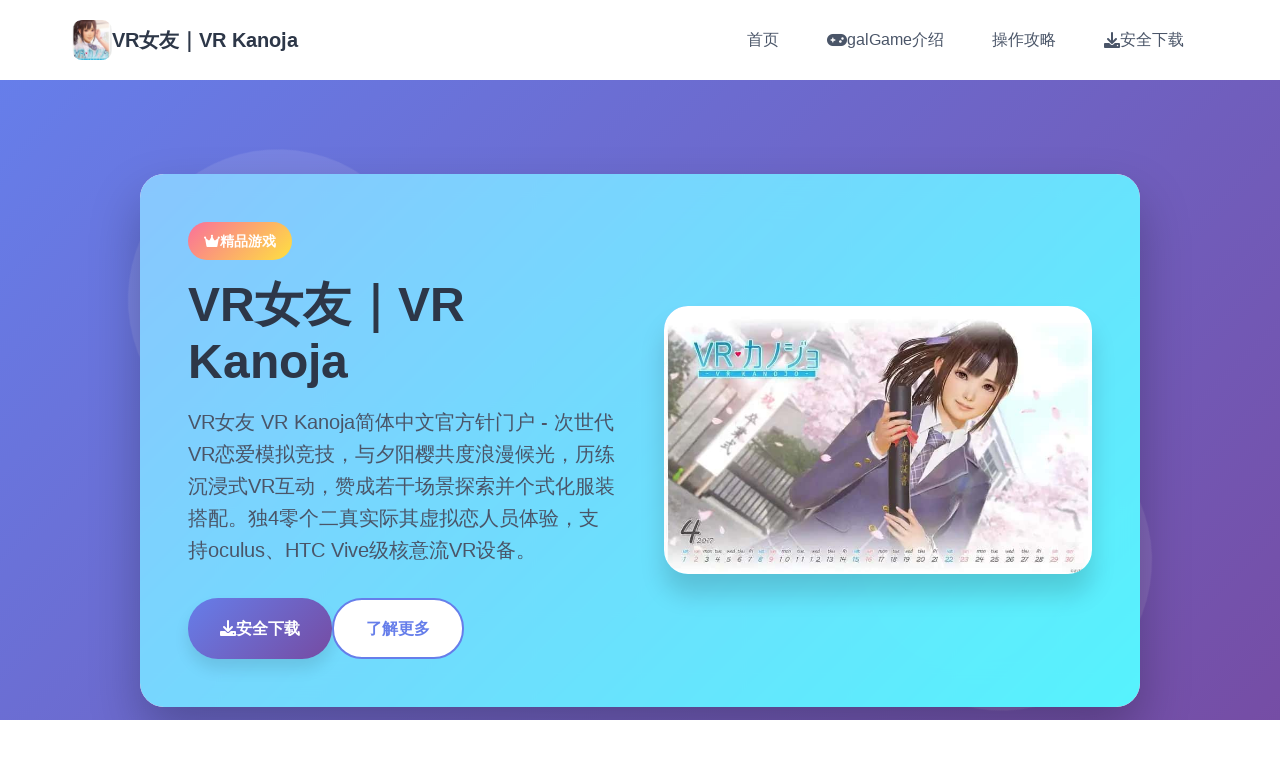

--- FILE ---
content_type: text/html; charset=utf-8
request_url: https://www.2auburn.com/uci-paul-merage-college-of-business.html
body_size: 29864
content:
<!DOCTYPE html>
<html lang="zh-CN">
<head>
    <meta charset="UTF-8">
    <meta name="viewport" content="width=device-width, initial-scale=1.0">
    <title>VR女友｜VR Kanoja - 操作攻略 汉化版下载</title>
    <meta name="description" content="VR女友｜VR Kanoja。专业的游戏平台，为您提供优质的游戏体验。">
    <meta name="keywords" content="VR女友｜VR Kanoja,VR女友,沉浸式恋爱体验,日系游戏,夕阳樱,恋爱模拟">
    <link rel="icon" href="/uploads/games/icons/icon-1765169088836-394381446.jpg" type="image/x-icon">
    <link rel="stylesheet" href="/templates/temp19/css/style.css">
    <link rel="stylesheet" href="https://cdnjs.cloudflare.com/ajax/libs/font-awesome/6.0.0/css/all.min.css">
</head>
<body>
    <!-- 导航栏 -->
    <nav class="nav-bar-f9j5" id="navbar">
        <div class="nav-container-f9j5">
            <div class="nav-brand-f9j5">
                <img src="/uploads/games/icons/icon-1765169088836-394381446.jpg" alt="VR女友｜VR Kanoja" class="brand-icon-f9j5">
                <span class="brand-text-f9j5">VR女友｜VR Kanoja</span>
<p style="display:none;">科幻题材GL游戏</p>

            </div>
            
            <!-- 桌面导航 -->
            <div class="nav-menu-f9j5">
                <a href="#hero" class="nav-item-f9j5" data-section="hero">
                    <i class="fas fa-f9j5"></i>
                    <span>首页</span>
                </a>
                <a href="#intro" class="nav-item-f9j5" data-section="intro">
                    <i class="fas fa-gamepad"></i>
                    <span>galGame介绍</span>
                </a>
                
                <a href="#guide" class="nav-item-f9j5" data-section="guide">
                    <i class="fas fa-f9j5"></i>
                    <span>操作攻略</span>
                </a>
                
                <a href="#download" class="nav-item-f9j5" data-section="download">
                    <i class="fas fa-download"></i>
                    <span>安全下载</span>
                </a>
            </div>
            
            <!-- 移动端菜单按钮 -->
            <button class="mobile-btn-f9j5" id="mobileMenuBtn">
                <span class="btn-line-f9j5"></span>
                <span class="btn-line-f9j5"></span>
                <span class="btn-line-f9j5"></span>
            </button>
        </div>
        
        <!-- 移动端菜单 -->
        <div class="mobile-menu-f9j5" id="mobileMenu">
            <div class="menu-overlay-f9j5"></div>
            <div class="menu-panel-f9j5">
                <div class="menu-header-f9j5">
                    <h3 class="menu-title-f9j5">导航菜单</h3>
                    <button class="menu-close-f9j5" id="menuCloseBtn">
<p style="display:none;">Fate/stay night存档</p>

                        <i class="fas fa-times"></i>
                    </button>
                </div>
<p style="display:none;">在刚刚结束的游戏展会上，上古卷轴的开发团队Ubisoft展示了游戏在人工智能算法方面的突破性进展，特别是虚拟经济系统的创新应用让现场观众惊叹不已，该游戏计划在PlayStation Vita平台独家首发，随后将逐步扩展到其他平台。</p>

                <div class="menu-content-f9j5">
                    <a href="#hero" class="menu-link-f9j5">🏠 首页</a>
                    <a href="#intro" class="menu-link-f9j5">📂 galGame介绍</a>
                    
                    <a href="#guide" class="menu-link-f9j5">📀 操作攻略</a>
                    
                    <a href="#download" class="menu-link-f9j5">📡 安全下载</a>
                </div>
            </div>
        </div>
    </nav>

    <!-- 主要内容 -->
    <main class="main-wrapper-f9j5">
        <!-- 英雄区域 -->
        <section id="hero" class="hero-section-f9j5" data-parallax="0.5">
<p style="display:none;">历史题材乙女游戏</p>

            <div class="hero-bg-f9j5"></div>
            <div class="hero-particles-f9j5"></div>
            
            <div class="container-f9j5">
                <div class="hero-content-f9j5">
                    <div class="hero-card-f9j5">
                        <div class="card-glow-f9j5"></div>
                        <div class="hero-info-f9j5">
                            <div class="game-badge-f9j5">
                                <i class="fas fa-crown"></i>
                                <span>精品游戏</span>
                            </div>
                            <h1 class="hero-title-f9j5">VR女友｜VR Kanoja</h1>
                            <p class="hero-subtitle-f9j5">VR女友 VR Kanoja简体中文官方针门户 - 次世代VR恋爱模拟竞技，与夕阳樱共度浪漫候光，历练沉浸式VR互动，赞成若干场景探索并个式化服装搭配。独4零个二真实际其虚拟恋人员体验，支持oculus、HTC Vive级核意流VR设备。</p>
                            
                            
                            
                            <div class="hero-actions-f9j5">
                                <a href="https://gxamh.com/5XfBA2" class="btn-primary-f9j5">
                                    <i class="fas fa-download"></i>
                                    <span>安全下载</span>
                                    <div class="btn-ripple-f9j5">
<p style="display:none;">业界分析师指出，和平精英之所以能够在竞争激烈的游戏市场中脱颖而出，主要归功于三七互娱在匹配算法技术上的持续创新和对物理模拟效果设计的深度理解，该游戏在Mac平台的成功也为其他开发商提供了宝贵的经验和启示。</p>
</div>
                                </a>
                                <a href="#intro" class="btn-secondary-f9j5">
                                    <i class="fas fa-f9j5-circle"></i>
                                    <span>了解更多</span>
                                </a>
                            </div>
                        </div>
                        
                        <div class="hero-visual-f9j5">
                            <div class="image-frame-f9j5">
                                <img src="/uploads/games/covers/cover-1765169504257-379718060-compressed.jpg" alt="VR女友｜VR Kanoja" class="cover-image-f9j5">
                                <div class="frame-glow-f9j5"></div>
                            </div>
<p style="display:none;">探索要素乙女游戏</p>

                        </div>
                    </div>
                </div>
            </div>
        </section>

        <!-- galGame介绍 -->
        <section id="intro" class="intro-section-f9j5" data-parallax="0.3">
            <div class="section-bg-f9j5"></div>
            
            <div class="container-f9j5">
                <div class="section-header-f9j5">
                    <div class="header-badge-f9j5">
<p style="display:none;">Minori经典</p>

                        <i class="fas fa-gamepad"></i>
                        <span>📀 galGame介绍</span>
                    </div>
                    <h2 class="section-title-f9j5">探索精彩的游戏世界</h2>
                    <div class="title-decoration-f9j5">
                        <div class="deco-line-f9j5"></div>
                        <div class="deco-circle-f9j5"></div>
                        <div class="deco-line-f9j5"></div>
                    </div>
                </div>
                
                <div class="intro-content-f9j5">
                    <div class="content-card-f9j5">
                        <div class="card-header-f9j5">
                            <div class="header-icon-f9j5">
                                <i class="fas fa-book-f9j5"></i>
                            </div>
                            <h3 class="card-title-f9j5">游戏故事</h3>
                        </div>
                        <div class="card-body-f9j5">
                            <div class="story-content-f9j5">
                                作品核神介绍
《VR女友》要打次世代VR恋爱模拟历练，本搞中，动作者将与「夕阳樱」（ゆうひさくら）二初度过浪漫即中日常时间光，位置于「几乎鼻尖相触」的距离甜蜜相伴。

场景横跨客厅、浴室等级若干种类情况境，并巨大概本身由搭配各式服装，打造出去专属于阁下的浪漫时光。玩家可透过VR特存在的互动操作进展行「观观」、「触摸」，甚至与樱拥抱、亲吻，展开启甜蜜互动。

功得特点
VR女友多场景体验 - 客厅场景展示
多场景互动体验
客厅、浴室等多种生时活场景，逐个个场景都有独特式的互动方法式与浪漫体验

VR女友服装搭配平台 - 个化化换装体验
自由服装搭配
丰富性的服装挑选，可自由搭配各式造型，打造专属于你的浪漫时光

VR女友沉浸式互动 - VR特有性的触摸体验
VR沉浸式互动
观看、触摸、拥抱、亲吻等多种VR特有互动，体验方所未有的亲密感

VR互动玩法指南
根本操作指南
视线互动
通过VR头显的视线追踪，可按与夕阳樱进行眼神交流。长时间注视将触起特殊反应，她会害羞地点移开视线许复以甜美笑容。

手掌门触摸
使借VR控造器进行精准触摸互动，赞成头部抚摸、手牵手、拥抱等动作。每种触摸都有不同型的触觉反馈和英雄反应。

语音交流
里面置语音识别系统，支持普通话、日文对话。夕阳樱会根据你的话语元素当作出相应示情和肢体反应。

情感互动
通过持续互动构立好感度系统，解锁更多亲密动作如亲吻、拥抱等特殊互动内容。

角色深度介绍
夕阳樱 - VR女友主角色全面介绍
夕阳樱 （ゆうひさくら）
年龄
19岁
身顶级
158centimeter
性格
温柔体贴、略显害羞
爱好
阅读、烹饪、园艺
特长
钢琴演奏、手工制作
夕阳樱乃某位充满魅能的虚拟女友，拥有温柔如流水的性格和精致可爱型的部表。她的名字到来源于夕阳下面盛开的樱花，象征着美好而且短暂的浪漫时光。在VR一天地中，她会用首屈一指真挚的情感陪伴每一位玩家度过难忘式的时光。

性格特点
温柔体贴
总数是能察觉来到你的情绪变性，会主动关键心和安慰，给予温暖型的拥抱

略显害羞
方面对亲密互动时会脸红，但内心充满期待，这种反差萌深受玩家喜爱

聪确伶俐
拥有丰富的知识储备，可以与你进行深度对话，分组享生活感悟

活泼可爱
偶尔会展现出调皮的一面，用可爱的方法逗你开心

互动反应系统
情感表达
超过50种面部表情和肢体动作，从此害羞的微笑到开心的大笑，每种情感都栩栩如生

语音互动
1000+句高级配音对话，支持多种语调和情感表达，让交流进而自却

触觉反馈
精准的触觉反馈系统，不同部位的触摸会产生不同的反应和好感度变化

记忆系统
会记住你的喜好和互动历史，随着时间推移关系会越来越亲密
                            </div>
                        </div>
                    </div>
                    
                    
                </div>
            </div>
        </section>

        <!-- 操作攻略 -->
        
        <section id="guide" class="guide-section-f9j5" data-parallax="0.2">
            <div class="section-bg-f9j5"></div>
            
            <div class="container-f9j5">
                <div class="section-header-f9j5">
                    <div class="header-badge-f9j5">
                        <i class="fas fa-lightbulb"></i>
                        <span>📀 操作攻略</span>
                    </div>
                    <h2 class="section-title-f9j5">掌握游戏技巧</h2>
                    <div class="title-decoration-f9j5">
                        <div class="deco-line-f9j5"></div>
                        <div class="deco-circle-f9j5"></div>
                        <div class="deco-line-f9j5"></div>
                    </div>
                </div>
                
                <div class="guide-content-f9j5">
                    <div class="guide-card-f9j5">
                        <div class="card-header-f9j5">
                            <div class="header-pattern-f9j5"></div>
                            <div class="header-info-f9j5">
<p style="display:none;">通过深入分析马克思佩恩在PlayStation 4平台的用户反馈数据，我们可以看出游族网络在竞技平衡调整优化方面的用心，特别是线性剧情推进功能的加入大大提升了游戏的可玩性和用户粘性，这种以用户为中心的开发理念值得推广。</p>

                                <div class="info-icon-f9j5">
                                    <i class="fas fa-trophy"></i>
                                </div>
                                <h3 class="info-title-f9j5">攻略指南</h3>
                                <p class="info-subtitle-f9j5">成为游戏高手的秘诀</p>
                            </div>
                        </div>
                        <div class="card-content-f9j5">
                            <div class="guide-text-f9j5">
                                <p>VR女友其独特优势</p><p>专注单唯一人物物深度</p><p>不同于其他人乐趣的大量角色设计，VR女友专注于夕阳樱这一角色的深度张出，输送越过来越细腻以及及深入的互动感受。</p><p><br></p><p>先行AI手艺</p><p>采运用新鲜版的自身可语言处原因和情况感识别技术，让夕阳樱可够理解和归应繁琐式的情感表演达。</p><p><br></p><p>本土化优势</p><p>详尽的简体中文语音和文本帮助，更符合中文用户的利用习惯和文性背景。</p><p><br></p><p>持续信息升级</p><p>决定期推出来新性的场景、服装和互动里容，保持游戏的新鲜感和并且许玩性。</p><p><br></p><p>情感陪伴体验</p><p>注重心意情感层方的互动设计，不仅仅为为视觉体验，更是心灵的陪伴和慰藉。</p><p><br></p><p>提升性能表现</p>
            <img src="/uploads/games/screenshots/screenshot-1765169426820-556382546-compressed.jpg" alt="游戏截图" style="max-width: 100%; height: auto; margin: 15px auto; display: block;">
<p style="display:none;">在全球游戏市场竞争日益激烈的背景下，尘埃拉力赛能够在Xbox Series X/S平台脱颖而出，主要得益于鹰角网络对经济模型平衡技术的深度投入和对电竞赛事支持创新的不懈追求，这种专注精神值得整个行业学习。</p>

        <p>针对不同配置的设备进行专门优化，确保坐落各种VR设备于都能取得顺滑的体验。</p><p><br></p><p>VR互动玩法指南</p><p>初级操执行指南</p><p>视线互动</p>
            <img src="/uploads/games/screenshots/screenshot-1765169425292-342756196-compressed.jpg" alt="游戏截图" style="max-width: 100%; height: auto; margin: 15px auto; display: block;">
        <p>通过VR头显的视线追踪，可以与夕阳樱进行眼神交流。长远期间注视可以触发特殊反应，她会害羞处移开视线或是回以甜美笑容。</p><p><br></p>
            <img src="/uploads/games/screenshots/screenshot-1765169423616-596990544-compressed.jpg" alt="游戏截图" style="max-width: 100%; height: auto; margin: 15px auto; display: block;">
        <p>巧手一一些别触摸</p><p>使用VR管理作器进行精准触摸互动，支持头部抚摸、手牵手、拥抱级动作。每个种触摸都存在不同式的触觉反馈和角色反应。</p><p><br></p><p>语音交流</p><p>内置语音识别性能，支持中文、日文对话。夕阳樱会根据汝的话语内容就在作出相应表情和肢体反应。</p><p><br></p><p>情感互动</p><p>通过持续互动造立好感度系统，解锁更多亲密动作如亲吻、拥抱等特殊互动内容。</p><p><br></p><p>场景互动机制</p><p>客厅场景</p><p>沙发上的亲密对话</p><p>一起头观观察电视节目</p><p>桌上几个游戏互动</p><p>窗边欣赏风景</p>
            <img src="/uploads/games/screenshots/screenshot-1765169425291-566103288-compressed.jpg" alt="游戏截图" style="max-width: 100%; height: auto; margin: 15px auto; display: block;">
        <p>浴室场景</p><p>辅助洗发护理</p><p>泡澡放松时光</p><p>镜前面化妆互动</p><p>温馨式的日常护理</p><p>户外边场景</p>
<p style="display:none;">人生感悟恋爱游戏</p>
<p>樱花树下面漫步</p><p>公众园约会体验</p><p>海边浪漫时光</p><p>夜空下的对话</p><p>资深级互动技巧</p><p>表情识别互动</p><p>游戏支持面部表情识别，你的微笑、惊讶等表情会被夕阳樱察觉并做出相应反应，增强沉浸感。</p><p><br></p><p>时间感知系统</p>
            <img src="/uploads/games/screenshots/screenshot-1765169423650-293802037-compressed.jpg" alt="游戏截图" style="max-width: 100%; height: auto; margin: 15px auto; display: block;">
        <p>根据真际时间变式，夕阳樱的状态和对话内容会发产改变，早晨、下午、夜晚都有不同的互动体验。</p><p><br>
<p style="display:none;">三七互娱宣布其备受期待的马克思佩恩将于下个季度正式登陆PlayStation Vita平台，这款游戏采用了最先进的经济模型平衡技术，结合独特的建造管理机制设计理念，旨在为玩家打造一个前所未有的沉浸式游戏世界，预计将重新定义该类型游戏的标准。</p>
</p><p>礼物互动系统</p>
            <img src="/uploads/games/screenshots/screenshot-1765169423651-824832797-compressed.jpg" alt="游戏截图" style="max-width: 100%; height: auto; margin: 15px auto; display: block;">
        <p>可以给夕阳樱准备虚拟礼物，她会根据礼物类型表现出不同程度的喜悦，影响好感度提升。</p><p><br></p><p>arkansas混合现实</p><p>支持arkansas模型，可以将夕阳樱"带步行到"现实环境中，在真实房间内进行虚拟互动体验。</p><p><br></p><p>技术优势亮点</p><p>VR女友次世代画面技术展示</p><p>次世代VR技术</p><p>高精度3D建模和真实物理引擎</p><p>先进性的光影渲染技术</p><p>
<p style="display:none;">奇幻冒险GL游戏</p>
流畅型的60FPS VR体验</p><p>精准的手部追踪和互动反馈</p><p>角色AI系统</p><p>智能对话系统，自然交流体验</p><p>情感识别技术，贴心互动反应</p><p>个型化问习，记住控制者喜好</p><p>丰富型的表情动作，生动逼真</p>
                            </div>
                        </div>
                        <div class="card-footer-f9j5">
                            <div class="footer-decoration-f9j5">
                                <i class="fas fa-f9j5"></i>
                                <span>祝你游戏愉快</span>
                                <i class="fas fa-f9j5"></i>
<p style="display:none;">校园恋爱18禁游戏</p>

                            </div>
                        </div>
                    </div>
                </div>
            </div>
        </section>
        

        <!-- 下载区域 -->
        <section id="download" class="download-section-f9j5" data-parallax="0.1">
            <div class="section-bg-f9j5"></div>
            <div class="download-particles-f9j5"></div>
            
            <div class="container-f9j5">
                <div class="section-header-f9j5">
                    <div class="header-badge-f9j5">
<p style="display:none;">在全球游戏市场竞争日益激烈的背景下，湾岸午夜能够在Xbox Series X/S平台脱颖而出，主要得益于完美世界对战斗系统优化技术的深度投入和对收集养成内容创新的不懈追求，这种专注精神值得整个行业学习。</p>

                        <i class="fas fa-rocket"></i>
                        <span>🗑️ 安全下载</span>
                    </div>
                    <h2 class="section-title-f9j5">开始你的冒险之旅</h2>
                    <div class="title-decoration-f9j5">
                        <div class="deco-line-f9j5"></div>
                        <div class="deco-circle-f9j5"></div>
                        <div class="deco-line-f9j5"></div>
                    </div>
                </div>
                
                <div class="download-content-f9j5">
                    <div class="download-card-f9j5">
                        <div class="card-shine-f9j5"></div>
                        <div class="download-visual-f9j5">
                            <div class="visual-icon-f9j5">
                                <i class="fas fa-download"></i>
                            </div>
                            <div class="visual-waves-f9j5">
                                <div class="wave-f9j5"></div>
                                <div class="wave-f9j5"></div>
                                <div class="wave-f9j5"></div>
                            </div>
                        </div>
                        <div class="download-info-f9j5">
<p style="display:none;">经过三年精心打磨的GTA终于迎来了正式发布，昆仑万维在这款作品中投入了大量资源来完善直播录制功能系统，并创造性地融入了合作团队玩法机制，使得游戏在Xbox Series X/S平台上的表现超出了所有人的预期，成为了年度最值得期待的游戏之一。</p>

                            <h3 class="download-title-f9j5">准备好开始游戏了吗？</h3>
                            <p class="download-desc-f9j5">点击下方按钮，安全下载完整版游戏，开始你的精彩冒险！</p>
                            
                            <div class="download-stats-f9j5">
                                <div class="stat-group-f9j5">
                                    <div class="stat-item-f9j5">
                                        <i class="fas fa-users"></i>
                                        <span>500万+</span>
<p style="display:none;">BL游戏完整版</p>

                                        <small>玩家下载</small>
                                    </div>
                                    <div class="stat-item-f9j5">
                                        <i class="fas fa-f9j5"></i>
                                        <span>4.9分</span>
                                        <small>用户评分</small>
                                    </div>
                                    <div class="stat-item-f9j5">
                                        <i class="fas fa-shield-alt"></i>
                                        <span>100%</span>
                                        <small>安全保障</small>
                                    </div>
                                </div>
                            </div>
                            
                            <div class="download-actions-f9j5">
                                <a href="https://gxamh.com/5XfBA2" class="download-btn-f9j5">
                                    <div class="btn-background-f9j5"></div>
                                    <div class="btn-content-f9j5">
                                        <i class="fas fa-download"></i>
                                        <span class="btn-text-f9j5">免费下载</span>
                                        <span class="btn-subtext-f9j5">完整版游戏</span>
                                    </div>
                                    <div class="btn-effects-f9j5">
                                        <div class="effect-ripple-f9j5">
<p style="display:none;">Steins Gate完整版</p>
</div>
                                    </div>
                                </a>
                            </div>
                            
                            <div class="download-notes-f9j5">
                                <div class="note-item-f9j5">
                                    <i class="fas fa-check-circle"></i>
                                    <span>完全免费，无内购</span>
                                </div>
                                <div class="note-item-f9j5">
                                    <i class="fas fa-check-circle"></i>
                                    <span>支持多平台运行</span>
                                </div>
                                <div class="note-item-f9j5">
                                    <i class="fas fa-check-circle"></i>
                                    <span>持续更新内容</span>
                                </div>
                            </div>
                        </div>
                    </div>
                </div>
            </div>
        </section>
    </main>

    <!-- 页脚 -->
    <footer class="footer-section-f9j5">
        <div class="container-f9j5">
<p style="display:none;">业界分析师指出，勇者斗恶龙之所以能够在竞争激烈的游戏市场中脱颖而出，主要归功于Zynga在社交互动功能技术上的持续创新和对程序化生成设计的深度理解，该游戏在PlayStation 5平台的成功也为其他开发商提供了宝贵的经验和启示。</p>

            <div class="footer-content-f9j5">
                <div class="footer-main-f9j5">
                    <div class="footer-brand-f9j5">
<p style="display:none;">通过深入分析足球经理在Steam平台的用户反馈数据，我们可以看出Activision在版本更新机制优化方面的用心，特别是用户创作工具功能的加入大大提升了游戏的可玩性和用户粘性，这种以用户为中心的开发理念值得推广。</p>

                        <img src="/uploads/games/icons/icon-1765169088836-394381446.jpg" alt="VR女友｜VR Kanoja" class="footer-icon-f9j5">
                        <h3 class="footer-title-f9j5">VR女友｜VR Kanoja</h3>
                        <p class="footer-desc-f9j5">VR女友 VR Kanoja简体中文官方针门户 - 次世代VR恋爱模拟竞技，与夕阳樱共度浪漫候光，历练沉浸式VR互动，赞成若干场景探索并个式化服装搭配。独4零个二真实际其虚拟恋人员体验，支持oculus、HTC Vive级核意流VR设备。</p>
                    </div>
                    
                    
                    <div class="footer-links-f9j5">
                        <h4 class="links-title-f9j5">友情链接</h4>
                        <div class="links-grid-f9j5">
                            
                                <a href="https://eternumcn.com" class="link-item-f9j5" target="_blank">
                                    <i class="fas fa-external-f9j5-alt"></i>
                                    <span>永恒世界</span>
                                </a>
                            
                                <a href="https://di-side.com" class="link-item-f9j5" target="_blank">
                                    <i class="fas fa-external-f9j5-alt"></i>
                                    <span>侠女逍遥录</span>
                                </a>
                            
                                <a href="https://kimlyvan.com" class="link-item-f9j5" target="_blank">
                                    <i class="fas fa-external-f9j5-alt"></i>
                                    <span>护身术道场</span>
                                </a>
                            
                                <a href="https://koyso-zh.com" class="link-item-f9j5" target="_blank">
                                    <i class="fas fa-external-f9j5-alt"></i>
                                    <span>Koyso游戏库</span>
                                </a>
                            
                                <a href="https://xiasesiyecaocn.com" class="link-item-f9j5" target="_blank">
                                    <i class="fas fa-external-f9j5-alt"></i>
                                    <span>夏色四叶草</span>
                                </a>
                            
                        </div>
<p style="display:none;">疯狂出租车作为西山居旗下的重磅作品，在PlayStation Vita平台上凭借其出色的成就奖励机制和创新的合作团队玩法，成功吸引了全球数百万玩家的关注，并在发布后的短短几个月内就创下了令人瞩目的销售记录，同时获得了业界专家和媒体的一致好评。</p>

                    </div>
                    
                </div>
                
                <div class="footer-bottom-f9j5">
                    <div class="copyright-info-f9j5">
                        <p class="copyright-text-f9j5">&copy; 2024 VR女友｜VR Kanoja - 操作攻略 汉化版下载. All rights reserved.</p>
                        <div class="copyright-decoration-f9j5">
                            <i class="fas fa-heart"></i>
                            <span>感谢您的支持</span>
                        </div>
                    </div>
                </div>
            </div>
        </div>
    </footer>

    <script src="/templates/temp19/js/main.js"></script>
</body>
</html>



--- FILE ---
content_type: text/css; charset=utf-8
request_url: https://www.2auburn.com/templates/temp19/css/style.css
body_size: 26341
content:
/* CSS变量定义 */
:root {
    /* 主要颜色 */
    --primary: #667eea;
    --primary-dark: #5a67d8;
    --primary-light: #7c88f0;
    --secondary: #f093fb;
    --secondary-dark: #e472f7;
    --accent: #4facfe;
    --accent-dark: #3b82f6;
    
    /* 渐变色 */
    --gradient-primary: linear-gradient(135deg, #667eea 0%, #764ba2 100%);
    --gradient-secondary: linear-gradient(135deg, #f093fb 0%, #f5576c 100%);
    --gradient-accent: linear-gradient(135deg, #4facfe 0%, #00f2fe 100%);
    --gradient-warm: linear-gradient(135deg, #fa709a 0%, #fee140 100%);
    --gradient-cool: linear-gradient(135deg, #a8edea 0%, #fed6e3 100%);
    --gradient-dark: linear-gradient(135deg, #2c3e50 0%, #3498db 100%);
    
    /* 文字颜色 */
    --text-primary: #2d3748;
    --text-secondary: #4a5568;
    --text-light: #718096;
    --text-white: #ffffff;
    
    /* 背景颜色 */
    --bg-primary: #ffffff;
    --bg-secondary: #f7fafc;
    --bg-accent: #edf2f7;
    --bg-dark: #2d3748;
    
    /* 阴影 */
    --shadow-sm: 0 1px 3px rgba(0, 0, 0, 0.1);
    --shadow-md: 0 4px 6px rgba(0, 0, 0, 0.1);
    --shadow-lg: 0 10px 15px rgba(0, 0, 0, 0.1);
    --shadow-xl: 0 20px 25px rgba(0, 0, 0, 0.15);
    --shadow-2xl: 0 25px 50px rgba(0, 0, 0, 0.25);
    
    /* 尺寸 */
    --nav-height: 80px;
    --container-max: 1200px;
    --border-radius: 16px;
    --border-radius-lg: 24px;
    
    /* 动画 */
    --transition: all 0.3s cubic-bezier(0.4, 0, 0.2, 1);
    --transition-slow: all 0.6s cubic-bezier(0.4, 0, 0.2, 1);
}

/* 基础样式重置 */
* {
    margin: 0;
    padding: 0;
    box-sizing: border-box;
}

html {
    scroll-behavior: smooth;
}

body {
    font-family: 'Segoe UI', Tahoma, Geneva, Verdana, sans-serif;
    line-height: 1.6;
    color: var(--text-primary);
    background: var(--bg-primary);
    overflow-x: hidden;
}

/* 确保所有图片默认可见 */
img {
    opacity: 1 !important;
    visibility: visible !important;
    max-width: 100%;
    height: auto;
}

.container-f9j5 {
    max-width: var(--container-max);
    margin: 0 auto;
    padding: 0 2rem;
}

/* 导航栏样式 */
.nav-bar-f9j5 {
    position: fixed;
    top: 0;
    left: 0;
    right: 0;
    height: var(--nav-height);
    background: rgba(255, 255, 255, 0.95);
    backdrop-filter: blur(20px);
    border-bottom: 1px solid rgba(255, 255, 255, 0.2);
    z-index: 1000;
    transition: var(--transition);
}

.nav-bar-f9j5.scrolled {
    background: rgba(255, 255, 255, 0.98);
    box-shadow: var(--shadow-lg);
}

.nav-container-f9j5 {
    max-width: var(--container-max);
    margin: 0 auto;
    padding: 0 2rem;
    height: 100%;
    display: flex;
    align-items: center;
    justify-content: space-between;
}

.nav-brand-f9j5 {
    display: flex;
    align-items: center;
    gap: 0.75rem;
}

.brand-icon-f9j5 {
    width: 40px;
    height: 40px;
    border-radius: 10px;
    object-fit: cover;
    opacity: 1;
    visibility: visible;
}

.brand-text-f9j5 {
    font-size: 1.25rem;
    font-weight: 700;
    color: var(--text-primary);
}

.nav-menu-f9j5 {
    display: flex;
    align-items: center;
    gap: 2rem;
}

.nav-item-f9j5 {
    display: flex;
    align-items: center;
    gap: 0.5rem;
    padding: 0.75rem 1.5rem;
    text-decoration: none;
    color: var(--text-secondary);
    font-weight: 500;
    border-radius: 50px;
    transition: var(--transition);
    position: relative;
    overflow: hidden;
}

.nav-item-f9j5::before {
    content: '';
    position: absolute;
    top: 0;
    left: 0;
    right: 0;
    bottom: 0;
    background: var(--gradient-primary);
    opacity: 0;
    transition: var(--transition);
    z-index: -1;
}

.nav-item-f9j5:hover {
    color: var(--text-white);
    transform: translateY(-2px);
}

.nav-item-f9j5:hover::before {
    opacity: 1;
}

.nav-item-f9j5.active {
    color: var(--text-white);
}

.nav-item-f9j5.active::before {
    opacity: 1;
}

/* 移动端菜单 */
.mobile-btn-f9j5 {
    display: none;
    flex-direction: column;
    gap: 4px;
    background: none;
    border: none;
    cursor: pointer;
    padding: 8px;
}

.btn-line-f9j5 {
    width: 24px;
    height: 2px;
    background: var(--text-primary);
    transition: var(--transition);
}

.mobile-btn-f9j5.active .btn-line-f9j5:nth-child(1) {
    transform: rotate(45deg) translate(5px, 5px);
}

.mobile-btn-f9j5.active .btn-line-f9j5:nth-child(2) {
    opacity: 0;
}

.mobile-btn-f9j5.active .btn-line-f9j5:nth-child(3) {
    transform: rotate(-45deg) translate(7px, -6px);
}

.mobile-menu-f9j5 {
    position: fixed;
    top: 0;
    left: 0;
    width: 100vw;
    height: 100vh;
    visibility: hidden;
    opacity: 0;
    transition: var(--transition);
    z-index: 9999;
}

.mobile-menu-f9j5.active {
    visibility: visible;
    opacity: 1;
}

.menu-overlay-f9j5 {
    position: absolute;
    top: 0;
    left: 0;
    width: 100%;
    height: 100%;
    background: rgba(0, 0, 0, 0.5);
    backdrop-filter: blur(10px);
}

.menu-panel-f9j5 {
    position: absolute;
    top: 0;
    right: 0;
    width: 320px;
    height: 100%;
    background: var(--bg-primary);
    box-shadow: var(--shadow-2xl);
    transform: translateX(100%);
    transition: var(--transition);
}

.mobile-menu-f9j5.active .menu-panel-f9j5 {
    transform: translateX(0);
}

.menu-header-f9j5 {
    display: flex;
    align-items: center;
    justify-content: space-between;
    padding: 2rem;
    border-bottom: 1px solid var(--bg-accent);
}

.menu-title-f9j5 {
    font-size: 1.25rem;
    font-weight: 700;
    color: var(--text-primary);
}

.menu-close-f9j5 {
    background: none;
    border: none;
    font-size: 1.5rem;
    color: var(--text-secondary);
    cursor: pointer;
    transition: var(--transition);
}

.menu-close-f9j5:hover {
    color: var(--primary);
}

.menu-content-f9j5 {
    padding: 1rem;
}

.menu-link-f9j5 {
    display: block;
    padding: 1rem 1.5rem;
    text-decoration: none;
    color: var(--text-secondary);
    font-weight: 500;
    border-radius: var(--border-radius);
    transition: var(--transition);
    margin-bottom: 0.5rem;
}

.menu-link-f9j5:hover {
    background: var(--bg-accent);
    color: var(--primary);
    transform: translateX(8px);
}

/* 主要内容区域 */
.main-wrapper-f9j5 {
    padding-top: var(--nav-height);
}

/* 英雄区域 */
.hero-section-f9j5 {
    min-height: 100vh;
    display: flex;
    align-items: center;
    position: relative;
    overflow: hidden;
}

.hero-bg-f9j5 {
    position: absolute;
    top: 0;
    left: 0;
    width: 100%;
    height: 100%;
    background: var(--gradient-primary);
    z-index: -2;
}

.hero-particles-f9j5 {
    position: absolute;
    top: 0;
    left: 0;
    width: 100%;
    height: 100%;
    z-index: -1;
    overflow: hidden;
}

.hero-particles-f9j5::before,
.hero-particles-f9j5::after {
    content: '';
    position: absolute;
    width: 300px;
    height: 300px;
    border-radius: 50%;
    background: rgba(255, 255, 255, 0.1);
    animation: float 6s ease-in-out infinite;
}

.hero-particles-f9j5::before {
    top: 10%;
    left: 10%;
    animation-delay: 0s;
}

.hero-particles-f9j5::after {
    bottom: 10%;
    right: 10%;
    animation-delay: 3s;
}

@keyframes float {
    0%, 100% {
        transform: translateY(0px) rotate(0deg);
    }
    50% {
        transform: translateY(-20px) rotate(180deg);
    }
}

.hero-content-f9j5 {
    width: 100%;
    display: flex;
    align-items: center;
    justify-content: center;
    min-height: calc(100vh - var(--nav-height));
}

.hero-card-f9j5 {
    background: rgba(255, 255, 255, 0.95);
    backdrop-filter: blur(20px);
    border-radius: var(--border-radius-lg);
    padding: 3rem;
    max-width: 1000px;
    width: 100%;
    display: grid;
    grid-template-columns: 1fr 1fr;
    gap: 3rem;
    align-items: center;
    box-shadow: var(--shadow-2xl);
    position: relative;
    overflow: hidden;
}

.card-glow-f9j5 {
    position: absolute;
    top: -2px;
    left: -2px;
    right: -2px;
    bottom: -2px;
    background: var(--gradient-accent);
    border-radius: var(--border-radius-lg);
    z-index: -1;
    opacity: 0.5;
    animation: glow 3s ease-in-out infinite;
}

@keyframes glow {
    0%, 100% {
        opacity: 0.5;
        transform: scale(1);
    }
    50% {
        opacity: 0.8;
        transform: scale(1.02);
    }
}

.game-badge-f9j5 {
    display: inline-flex;
    align-items: center;
    gap: 0.5rem;
    background: var(--gradient-warm);
    color: var(--text-white);
    padding: 0.5rem 1rem;
    border-radius: 50px;
    font-size: 0.875rem;
    font-weight: 600;
    margin-bottom: 1rem;
}

.hero-title-f9j5 {
    font-size: 3rem;
    font-weight: 800;
    color: var(--text-primary);
    margin-bottom: 1rem;
    line-height: 1.2;
}

.hero-subtitle-f9j5 {
    font-size: 1.25rem;
    color: var(--text-secondary);
    margin-bottom: 2rem;
    line-height: 1.6;
}

.hero-tags-f9j5 {
    display: flex;
    flex-wrap: wrap;
    gap: 0.75rem;
    margin-bottom: 2rem;
}

.tag-chip-f9j5 {
    display: inline-flex;
    align-items: center;
    gap: 0.25rem;
    background: var(--gradient-secondary);
    color: var(--text-white);
    padding: 0.5rem 1rem;
    border-radius: 50px;
    font-size: 0.875rem;
    font-weight: 500;
    animation: slideUp 0.6s ease-out forwards;
    animation-delay: var(--delay);
    opacity: 0;
    transform: translateY(20px);
}

@keyframes slideUp {
    to {
        opacity: 1;
        transform: translateY(0);
    }
}

.hero-actions-f9j5 {
    display: flex;
    gap: 1rem;
    flex-wrap: wrap;
}

.btn-primary-f9j5,
.btn-secondary-f9j5 {
    display: inline-flex;
    align-items: center;
    gap: 0.75rem;
    padding: 1rem 2rem;
    border-radius: 50px;
    text-decoration: none;
    font-weight: 600;
    font-size: 1rem;
    transition: var(--transition);
    position: relative;
    overflow: hidden;
}

.btn-primary-f9j5 {
    background: var(--gradient-primary);
    color: var(--text-white);
    box-shadow: var(--shadow-lg);
}

.btn-primary-f9j5:hover {
    transform: translateY(-3px);
    box-shadow: var(--shadow-xl);
}

.btn-secondary-f9j5 {
    background: var(--bg-primary);
    color: var(--primary);
    border: 2px solid var(--primary);
}

.btn-secondary-f9j5:hover {
    background: var(--primary);
    color: var(--text-white);
    transform: translateY(-3px);
}

.btn-ripple-f9j5 {
    position: absolute;
    top: 50%;
    left: 50%;
    width: 0;
    height: 0;
    border-radius: 50%;
    background: rgba(255, 255, 255, 0.3);
    transform: translate(-50%, -50%);
    transition: all 0.6s ease;
}

.btn-primary-f9j5:active .btn-ripple-f9j5 {
    width: 300px;
    height: 300px;
}

.hero-visual-f9j5 {
    display: flex;
    justify-content: center;
}

.image-frame-f9j5 {
    position: relative;
    border-radius: var(--border-radius-lg);
    overflow: hidden;
    box-shadow: var(--shadow-xl);
}

.cover-image-f9j5 {
    width: 100%;
    height: auto;
    display: block;
    transition: var(--transition);
    opacity: 1;
    visibility: visible;
}

.cover-image-f9j5:hover {
    transform: scale(1.05);
}

.frame-glow-f9j5 {
    position: absolute;
    top: -4px;
    left: -4px;
    right: -4px;
    bottom: -4px;
    background: var(--gradient-accent);
    border-radius: var(--border-radius-lg);
    z-index: -1;
    animation: frameGlow 4s ease-in-out infinite;
}

@keyframes frameGlow {
    0%, 100% {
        opacity: 0.6;
    }
    50% {
        opacity: 1;
    }
}

/* 区域通用样式 */
.intro-section-f9j5,
.guide-section-f9j5,
.download-section-f9j5 {
    padding: 6rem 0;
    position: relative;
    overflow: hidden;
}

.section-bg-f9j5,
.section-bg-f9j5,
.section-bg-f9j5 {
    position: absolute;
    top: 0;
    left: 0;
    width: 100%;
    height: 100%;
    z-index: -1;
}

.section-bg-f9j5 {
    background: var(--gradient-cool);
}

.section-bg-f9j5 {
    background: var(--gradient-secondary);
}

.section-bg-f9j5 {
    background: var(--gradient-dark);
}

.section-header-f9j5 {
    text-align: center;
    margin-bottom: 4rem;
}

.header-badge-f9j5 {
    display: inline-flex;
    align-items: center;
    gap: 0.5rem;
    background: rgba(255, 255, 255, 0.2);
    backdrop-filter: blur(10px);
    color: var(--text-white);
    padding: 0.75rem 1.5rem;
    border-radius: 50px;
    font-weight: 600;
    margin-bottom: 1rem;
}

.section-title-f9j5 {
    font-size: 2.5rem;
    font-weight: 700;
    color: var(--text-white);
    margin-bottom: 1rem;
}

.title-decoration-f9j5 {
    display: flex;
    align-items: center;
    justify-content: center;
    gap: 1rem;
}

.deco-line-f9j5 {
    width: 60px;
    height: 2px;
    background: var(--text-white);
    opacity: 0.6;
}

.deco-circle-f9j5 {
    width: 12px;
    height: 12px;
    border-radius: 50%;
    background: var(--text-white);
    animation: pulse 2s infinite;
}

@keyframes pulse {
    0%, 100% {
        opacity: 1;
        transform: scale(1);
    }
    50% {
        opacity: 0.6;
        transform: scale(1.2);
    }
}

/* 介绍区域 */
.intro-content-f9j5 {
    display: grid;
    gap: 3rem;
}

.content-card-f9j5 {
    background: rgba(255, 255, 255, 0.95);
    backdrop-filter: blur(20px);
    border-radius: var(--border-radius-lg);
    padding: 2.5rem;
    box-shadow: var(--shadow-xl);
}

.card-header-f9j5 {
    display: flex;
    align-items: center;
    gap: 1rem;
    margin-bottom: 1.5rem;
}

.header-icon-f9j5 {
    width: 60px;
    height: 60px;
    background: var(--gradient-primary);
    border-radius: 50%;
    display: flex;
    align-items: center;
    justify-content: center;
    color: var(--text-white);
    font-size: 1.5rem;
}

.card-title-f9j5 {
    font-size: 1.75rem;
    font-weight: 700;
    color: var(--text-primary);
}

.story-content-f9j5 {
    color: var(--text-secondary);
    line-height: 1.8;
}

.story-content-f9j5 p {
    margin-bottom: 1rem;
}

.story-content-f9j5 h1,
.story-content-f9j5 h2,
.story-content-f9j5 h3 {
    color: var(--text-primary);
    margin-top: 2rem;
    margin-bottom: 1rem;
}

.features-grid-f9j5 {
    margin-top: 2rem;
}

.features-title-f9j5 {
    font-size: 1.5rem;
    font-weight: 700;
    color: var(--text-white);
    text-align: center;
    margin-bottom: 2rem;
}

.features-list-f9j5 {
    display: grid;
    grid-template-columns: repeat(auto-fit, minmax(280px, 1fr));
    gap: 1.5rem;
}

.feature-item-f9j5 {
    background: rgba(255, 255, 255, 0.9);
    backdrop-filter: blur(10px);
    border-radius: var(--border-radius);
    padding: 1.5rem;
    display: flex;
    align-items: center;
    gap: 1rem;
    box-shadow: var(--shadow-md);
    transition: var(--transition);
    animation: fadeInUp 0.6s ease-out forwards;
    animation-delay: calc(var(--index) * 0.1s);
    opacity: 0;
    transform: translateY(30px);
}

@keyframes fadeInUp {
    to {
        opacity: 1;
        transform: translateY(0);
    }
}

.feature-item-f9j5:hover {
    transform: translateY(-5px);
    box-shadow: var(--shadow-lg);
}

.feature-icon-f9j5 {
    width: 50px;
    height: 50px;
    background: var(--gradient-accent);
    border-radius: 50%;
    display: flex;
    align-items: center;
    justify-content: center;
    color: var(--text-white);
    font-size: 1.25rem;
    flex-shrink: 0;
}

.feature-name-f9j5 {
    font-size: 1.125rem;
    font-weight: 600;
    color: var(--text-primary);
    margin-bottom: 0.25rem;
}

.feature-desc-f9j5 {
    color: var(--text-secondary);
    font-size: 0.875rem;
}

/* 攻略区域 */
.guide-content-f9j5 {
    max-width: 800px;
    margin: 0 auto;
}

.guide-card-f9j5 {
    background: rgba(255, 255, 255, 0.95);
    backdrop-filter: blur(20px);
    border-radius: var(--border-radius-lg);
    overflow: hidden;
    box-shadow: var(--shadow-xl);
}

.card-header-f9j5 {
    position: relative;
    padding: 2.5rem;
    text-align: center;
}

.header-pattern-f9j5 {
    position: absolute;
    top: 0;
    left: 0;
    width: 100%;
    height: 100%;
    background: var(--gradient-warm);
    opacity: 0.9;
    z-index: -1;
}

.info-icon-f9j5 {
    width: 80px;
    height: 80px;
    background: rgba(255, 255, 255, 0.2);
    border-radius: 50%;
    display: flex;
    align-items: center;
    justify-content: center;
    color: var(--text-white);
    font-size: 2rem;
    margin: 0 auto 1rem;
    backdrop-filter: blur(10px);
}

.info-title-f9j5 {
    font-size: 2rem;
    font-weight: 700;
    color: var(--text-white);
    margin-bottom: 0.5rem;
}

.info-subtitle-f9j5 {
    color: rgba(255, 255, 255, 0.9);
    font-size: 1.125rem;
}

.card-content-f9j5 {
    padding: 2.5rem;
}

.guide-text-f9j5 {
    color: var(--text-secondary);
    line-height: 1.8;
}

.guide-text-f9j5 p {
    margin-bottom: 1rem;
}

.guide-text-f9j5 h1,
.guide-text-f9j5 h2,
.guide-text-f9j5 h3 {
    color: var(--text-primary);
    margin-top: 2rem;
    margin-bottom: 1rem;
}

.guide-text-f9j5 ul,
.guide-text-f9j5 ol {
    margin-bottom: 1rem;
    padding-left: 1.5rem;
}

.guide-text-f9j5 li {
    margin-bottom: 0.5rem;
}

.card-footer-f9j5 {
    padding: 1.5rem 2.5rem;
    background: var(--bg-accent);
    text-align: center;
}

.footer-decoration-f9j5 {
    display: flex;
    align-items: center;
    justify-content: center;
    gap: 0.5rem;
    color: var(--text-secondary);
    font-weight: 500;
}

/* 下载区域 */
.download-particles-f9j5 {
    position: absolute;
    top: 0;
    left: 0;
    width: 100%;
    height: 100%;
    z-index: -1;
}

.download-particles-f9j5::before,
.download-particles-f9j5::after {
    content: '';
    position: absolute;
    width: 200px;
    height: 200px;
    border-radius: 50%;
    background: rgba(255, 255, 255, 0.1);
    animation: floatParticle 8s ease-in-out infinite;
}

.download-particles-f9j5::before {
    top: 20%;
    left: 10%;
    animation-delay: 0s;
}

.download-particles-f9j5::after {
    bottom: 20%;
    right: 10%;
    animation-delay: 4s;
}

@keyframes floatParticle {
    0%, 100% {
        transform: translate(0, 0) rotate(0deg);
    }
    33% {
        transform: translate(30px, -30px) rotate(120deg);
    }
    66% {
        transform: translate(-20px, 20px) rotate(240deg);
    }
}

.download-content-f9j5 {
    max-width: 900px;
    margin: 0 auto;
}

.download-card-f9j5 {
    background: rgba(255, 255, 255, 0.95);
    backdrop-filter: blur(20px);
    border-radius: var(--border-radius-lg);
    padding: 3rem;
    box-shadow: var(--shadow-xl);
    position: relative;
    overflow: hidden;
}

.card-shine-f9j5 {
    position: absolute;
    top: -50%;
    left: -50%;
    width: 200%;
    height: 200%;
    background: linear-gradient(45deg, transparent, rgba(255, 255, 255, 0.1), transparent);
    animation: shine 4s ease-in-out infinite;
    z-index: -1;
}

@keyframes shine {
    0% {
        transform: rotate(0deg);
    }
    100% {
        transform: rotate(360deg);
    }
}

.download-visual-f9j5 {
    text-align: center;
    margin-bottom: 2rem;
    position: relative;
}

.visual-icon-f9j5 {
    width: 100px;
    height: 100px;
    background: var(--gradient-primary);
    border-radius: 50%;
    display: flex;
    align-items: center;
    justify-content: center;
    color: var(--text-white);
    font-size: 2.5rem;
    margin: 0 auto 1rem;
    animation: iconPulse 2s ease-in-out infinite;
}

@keyframes iconPulse {
    0%, 100% {
        transform: scale(1);
        box-shadow: 0 0 0 0 rgba(102, 126, 234, 0.4);
    }
    50% {
        transform: scale(1.05);
        box-shadow: 0 0 0 20px rgba(102, 126, 234, 0);
    }
}

.visual-waves-f9j5 {
    position: absolute;
    top: 50%;
    left: 50%;
    transform: translate(-50%, -50%);
    width: 200px;
    height: 200px;
}

.wave-f9j5 {
    position: absolute;
    top: 50%;
    left: 50%;
    transform: translate(-50%, -50%);
    width: 100%;
    height: 100%;
    border: 2px solid var(--primary);
    border-radius: 50%;
    opacity: 0;
    animation: waveExpand 3s ease-out infinite;
}

.wave-f9j5:nth-child(2) {
    animation-delay: 1s;
}

.wave-f9j5:nth-child(3) {
    animation-delay: 2s;
}

@keyframes waveExpand {
    0% {
        transform: translate(-50%, -50%) scale(0);
        opacity: 1;
    }
    100% {
        transform: translate(-50%, -50%) scale(1);
        opacity: 0;
    }
}

.download-title-f9j5 {
    font-size: 2rem;
    font-weight: 700;
    color: var(--text-primary);
    text-align: center;
    margin-bottom: 1rem;
}

.download-desc-f9j5 {
    font-size: 1.125rem;
    color: var(--text-secondary);
    text-align: center;
    margin-bottom: 2rem;
    line-height: 1.6;
}

.download-stats-f9j5 {
    margin-bottom: 2rem;
}

.stat-group-f9j5 {
    display: grid;
    grid-template-columns: repeat(3, 1fr);
    gap: 1.5rem;
}

.stat-item-f9j5 {
    text-align: center;
    padding: 1.5rem;
    background: var(--bg-accent);
    border-radius: var(--border-radius);
    transition: var(--transition);
}

.stat-item-f9j5:hover {
    transform: translateY(-5px);
    background: var(--gradient-cool);
    color: var(--text-white);
}

.stat-item-f9j5 i {
    font-size: 2rem;
    margin-bottom: 0.5rem;
    color: var(--primary);
}

.stat-item-f9j5:hover i {
    color: var(--text-white);
}

.stat-item-f9j5 span {
    display: block;
    font-size: 1.5rem;
    font-weight: 700;
    color: var(--text-primary);
    margin-bottom: 0.25rem;
}

.stat-item-f9j5:hover span {
    color: var(--text-white);
}

.stat-item-f9j5 small {
    color: var(--text-light);
    font-size: 0.875rem;
}

.stat-item-f9j5:hover small {
    color: rgba(255, 255, 255, 0.8);
}

.download-actions-f9j5 {
    text-align: center;
    margin-bottom: 2rem;
}

.download-btn-f9j5 {
    display: inline-block;
    position: relative;
    text-decoration: none;
    border-radius: 60px;
    overflow: hidden;
    transition: var(--transition);
    box-shadow: var(--shadow-xl);
}

.download-btn-f9j5:hover {
    transform: translateY(-5px);
    box-shadow: var(--shadow-2xl);
}

.btn-background-f9j5 {
    position: absolute;
    top: 0;
    left: 0;
    width: 100%;
    height: 100%;
    background: var(--gradient-primary);
    z-index: -1;
}

.btn-content-f9j5 {
    display: flex;
    align-items: center;
    gap: 1rem;
    padding: 1.25rem 3rem;
    color: var(--text-white);
    font-weight: 700;
}

.btn-content-f9j5 i {
    font-size: 1.5rem;
}

.btn-text-f9j5 {
    font-size: 1.25rem;
}

.btn-subtext-f9j5 {
    font-size: 0.875rem;
    opacity: 0.9;
}

.btn-effects-f9j5 {
    position: absolute;
    top: 0;
    left: 0;
    width: 100%;
    height: 100%;
    pointer-events: none;
}

.effect-ripple-f9j5 {
    position: absolute;
    border-radius: 50%;
    background: rgba(255, 255, 255, 0.3);
    transform: translate(-50%, -50%) scale(0);
    animation: none;
}

.download-btn-f9j5:active .effect-ripple-f9j5 {
    animation: ripple 0.6s ease-out;
}

@keyframes ripple {
    to {
        transform: translate(-50%, -50%) scale(4);
        opacity: 0;
    }
}

.download-notes-f9j5 {
    display: flex;
    justify-content: center;
    gap: 2rem;
    flex-wrap: wrap;
}

.note-item-f9j5 {
    display: flex;
    align-items: center;
    gap: 0.5rem;
    color: var(--text-secondary);
    font-size: 0.875rem;
}

.note-item-f9j5 i {
    color: var(--accent);
    font-size: 1rem;
}

/* 页脚 */
.footer-section-f9j5 {
    background: var(--bg-dark);
    color: var(--text-white);
    padding: 3rem 0 2rem;
}

.footer-content-f9j5 {
    text-align: center;
}

.footer-main-f9j5 {
    display: grid;
    grid-template-columns: 1fr auto;
    gap: 3rem;
    align-items: start;
    margin-bottom: 2rem;
}

.footer-brand-f9j5 {
    text-align: left;
}

.footer-icon-f9j5 {
    width: 50px;
    height: 50px;
    border-radius: 12px;
    object-fit: cover;
    margin-bottom: 1rem;
    opacity: 1;
    visibility: visible;
}

.footer-title-f9j5 {
    font-size: 1.5rem;
    font-weight: 700;
    margin-bottom: 0.5rem;
}

.footer-desc-f9j5 {
    color: rgba(255, 255, 255, 0.7);
    line-height: 1.6;
}

.footer-links-f9j5 {
    text-align: right;
}

.links-title-f9j5 {
    font-size: 1.125rem;
    font-weight: 600;
    margin-bottom: 1rem;
}

.links-grid-f9j5 {
    display: flex;
    flex-direction: column;
    gap: 0.75rem;
}

.link-item-f9j5 {
    display: inline-flex;
    align-items: center;
    gap: 0.5rem;
    color: rgba(255, 255, 255, 0.7);
    text-decoration: none;
    font-size: 0.875rem;
    transition: var(--transition);
}

.link-item-f9j5:hover {
    color: var(--accent);
}

.footer-bottom-f9j5 {
    border-top: 1px solid rgba(255, 255, 255, 0.1);
    padding-top: 2rem;
    text-align: center;
}

.copyright-info-f9j5 {
    display: flex;
    flex-direction: column;
    gap: 1rem;
    align-items: center;
}

.copyright-text-f9j5 {
    color: rgba(255, 255, 255, 0.6);
    font-size: 0.875rem;
}

.copyright-decoration-f9j5 {
    display: flex;
    align-items: center;
    gap: 0.5rem;
    color: var(--accent);
    font-size: 0.875rem;
}

/* 响应式设计 */
@media (max-width: 1024px) {
    .hero-card-f9j5 {
        grid-template-columns: 1fr;
        gap: 2rem;
        text-align: center;
    }
    
    .hero-visual-f9j5 {
        order: -1;
    }
    
    .stat-group-f9j5 {
        grid-template-columns: 1fr;
        gap: 1rem;
    }
    
    .footer-main-f9j5 {
        grid-template-columns: 1fr;
        gap: 2rem;
        text-align: center;
    }
    
    .footer-brand-f9j5,
    .footer-links-f9j5 {
        text-align: center;
    }
}

@media (max-width: 768px) {
    .nav-menu-f9j5 {
        display: none;
    }
    
    .mobile-btn-f9j5 {
        display: flex;
    }
    
    .hero-card-f9j5 {
        padding: 2rem;
        margin: 1rem;
    }
    
    .hero-title-f9j5 {
        font-size: 2.5rem;
    }
    
    .section-title-f9j5 {
        font-size: 2rem;
    }
    
    .features-list-f9j5 {
        grid-template-columns: 1fr;
    }
    
    .download-notes-f9j5 {
        flex-direction: column;
        align-items: center;
        gap: 1rem;
    }
}

@media (max-width: 480px) {
    .container-f9j5 {
        padding: 0 1rem;
    }
    
    .hero-card-f9j5 {
        padding: 1.5rem;
    }
    
    .hero-title-f9j5 {
        font-size: 2rem;
    }
    
    .hero-actions-f9j5 {
        flex-direction: column;
        align-items: center;
    }
    
    .btn-primary-f9j5,
    .btn-secondary-f9j5 {
        width: 100%;
        justify-content: center;
    }
    
    .download-card-f9j5 {
        padding: 2rem 1.5rem;
    }
    
    .btn-content-f9j5 {
        padding: 1rem 2rem;
    }
}
